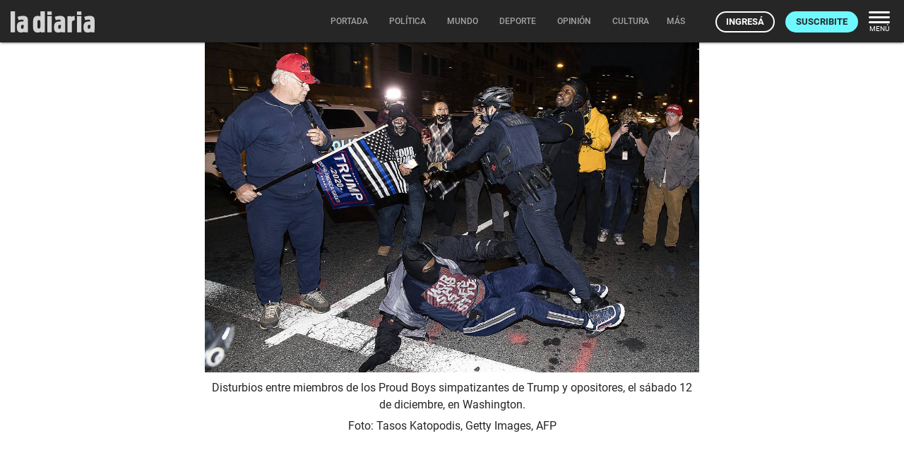

--- FILE ---
content_type: text/html; charset=utf-8
request_url: https://ladiaria.com.uy/masleidos/content/
body_size: -84
content:


<div class="card-header">
  <h2 class="card-title" aria-label="Lo más leído ">Lo más leído hoy <span class="ico"><svg xmlns="http://www.w3.org/2000/svg" width="24" height="24" viewBox="0 0 24 24"><path fill="none" d="M0 0h24v24H0V0z"/><path d="M16.85 6.85l1.44 1.44-4.88 4.88-3.29-3.29c-.39-.39-1.02-.39-1.41 0l-6 6.01c-.39.39-.39 1.02 0 1.41.39.39 1.02.39 1.41 0L9.41 12l3.29 3.29c.39.39 1.02.39 1.41 0l5.59-5.58 1.44 1.44c.31.31.85.09.85-.35V6.5c.01-.28-.21-.5-.49-.5h-4.29c-.45 0-.67.54-.36.85z"/></svg></span></h2>
  <a href="/masleidos/" class="ut-btn ut-btn-outline hide-on-small-and-down">Ver todos</a>
</div>
<div id="mas_vistos_seccion">
  <ul class="mas-leidos-list">
    
      


  <li data-id="147490" class="item">
    <article>
      <span class="num-recomendados col iter-1">1</span>
      <div class="col">
        <div class="article-section"><span>Gobiernos departamentales</span></div>
        <a href="/politica/articulo/2026/1/contaminacion-fecal-en-las-playas-de-montevideo-donde-se-superaron-los-maximos-permitidos-durante-enero/" class="title-recomendados">
          Contaminación fecal en las playas de Montevideo: dónde se superaron los máximos permitidos durante enero
        </a>
      </div>
    </article>
  </li>


    
      


  <li data-id="147488" class="item">
    <article>
      <span class="num-recomendados col iter-2">2</span>
      <div class="col">
        <div class="article-section"><span>Partidos políticos</span></div>
        <a href="/politica/articulo/2026/1/javier-garcia-no-es-justo-cargarle-la-mochila-a-lacalle-pou-de-que-todos-dependemos-de-el/" class="title-recomendados">
          Javier García: “No es justo cargarle la mochila” a Lacalle Pou “de que todos dependemos de él”
        </a>
      </div>
    </article>
  </li>


    
      


  <li data-id="147480" class="item">
    <article>
      <span class="num-recomendados col iter-3">3</span>
      <div class="col">
        <div class="article-section"><span>Partidos políticos</span></div>
        <a href="/politica/articulo/2026/1/encuentro-del-herrerismo-el-gobierno-les-esta-robando-la-plata-a-los-trabajadores-dijo-el-diputado-rodriguez/" class="title-recomendados">
          Encuentro del herrerismo: el gobierno “les está robando la plata a los trabajadores”, dijo el diputado Rodríguez
        </a>
      </div>
    </article>
  </li>


    
      


  <li data-id="147450" class="item">
    <article>
      <span class="num-recomendados col iter-4">4</span>
      <div class="col">
        <div class="article-section"><span>Medios</span></div>
        <a href="/cultura/articulo/2026/1/christian-font-la-cobertura-de-carnaval-se-volvio-concursocentrica-pero-lo-mas-rico-esta-en-los-barrios-y-tablados/" class="title-recomendados">
          Christian Font: “La cobertura de carnaval se volvió concursocéntrica, pero lo más rico está en los barrios y tablados”
        </a>
      </div>
    </article>
  </li>


    
      


  <li data-id="147491" class="item">
    <article>
      <span class="num-recomendados col iter-5">5</span>
      <div class="col">
        <div class="article-section"><span>Fútbol</span></div>
        <a href="/deporte/articulo/2026/1/nacional-y-penarol-en-aprontes-para-la-supercopa-uruguaya-2026/" class="title-recomendados">
          Nacional y Peñarol en aprontes para la Supercopa Uruguaya 2026
        </a>
      </div>
    </article>
  </li>


    
  </ul>
  <div class="center">
    <a href="/masleidos/" class="ut-btn ut-btn-outline hide-on-med-and-up">Ver todos</a>
  </div>
</div>
